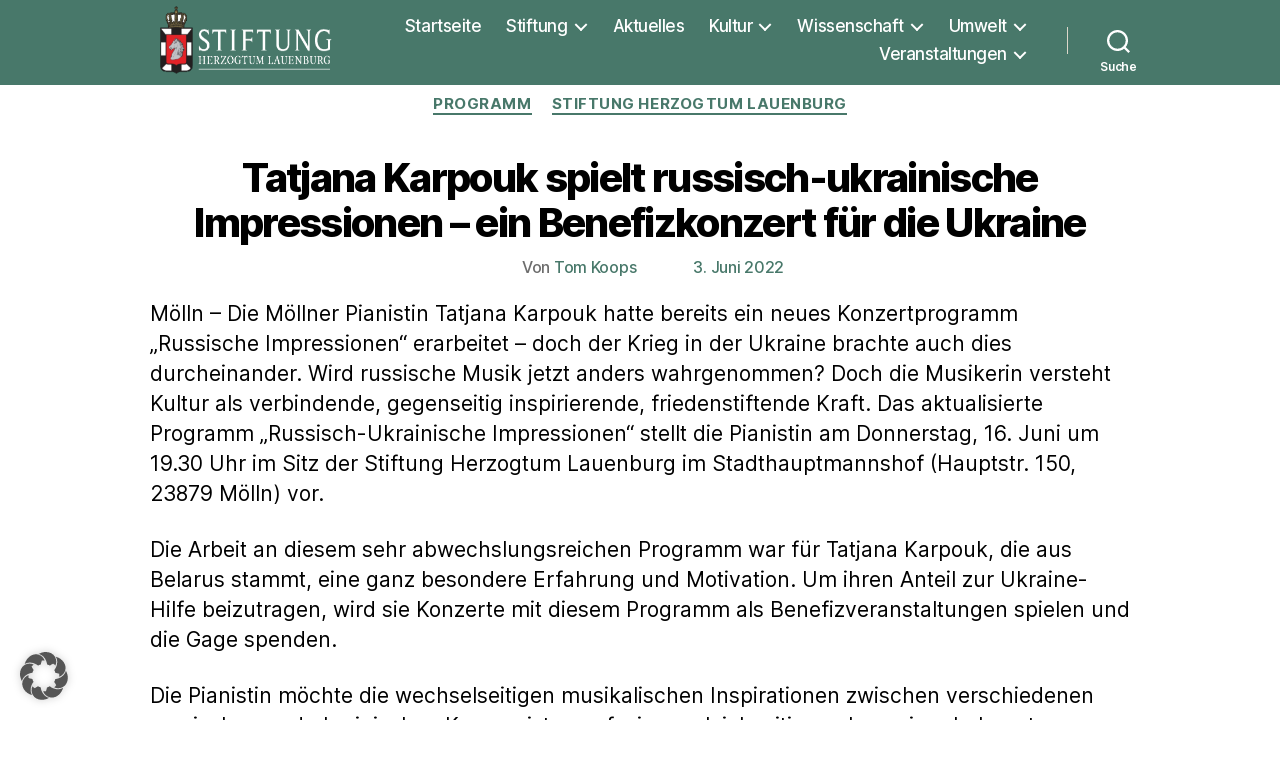

--- FILE ---
content_type: text/css
request_url: https://stiftung-herzogtum.de/wp-content/themes/twentytwenty-child/style.css
body_size: 3184
content:
@charset "UTF-8";

/*

Theme Name: Twenty Twenty Child

Original Theme URI: https://wordpress.org/themes/twentytwenty/

Author: OnToLa GmbH

Author URI: https://ontola.de/

Template: twentytwenty

Requires at least: 4.7

Version: 1.0

Requires PHP: 5.2.4

Original License: GNU General Public License v2 or later

Original License URI: http://www.gnu.org/licenses/gpl-2.0.html

Text Domain: twentytwentychild

*/

/*prep media queries
@media (max-width: 782px) {
@media (max-width: 479px ) {
@media ( min-width: 480px ) {
@media (max-width: 599px ) {
@media ( min-width: 600px ) {
@media ( min-width: 660px ) {
@media ( min-width: 700px ) {
@media ( min-width: 782px) {
@media ( min-width: 1000px ) {
@media ( min-width: 1220px ) {
@media ( min-width: 1240px ) {
@media ( min-width: 1280px ) {
@media ( min-width: 1330px ) {	
*/

/*-----------------------------------------------------------*/
/*Variablen*/
	:root
	{
		--color-black: 		rgba(0, 0, 0, 1);		/*#000000*/
		--color-facebook:	rgba(59, 89, 152, 1);	/*#3b5998*/
		--color-green: 		rgba(72, 120, 106, 1);	/*#48786a*/
		--color-grey:		rgba(172, 181, 174, 1);	/*#acb5ae*/
		--color-lightblue:	rgba(97, 195, 217, 1);	/*#61c3d9*/
		--color-lightgreen:	rgba(194, 211, 105, 1);	/*#c2d369*/
		--color-red:		rgba(223, 1, 1, 1);		/*#df0101*/
		--color-yellow: 	rgba(242, 167, 61, 1);	/*#f2a73d*/
		--color-youtube:	rgba(255, 0, 0, 1);		/*#ff0000*/
		--color-white: 		rgba(255, 255, 255, 1);	/*#ffffff*/
	}
/*Ende: Variablen*/
/*-----------------------------------------------------------*/

/*-----------------------------------------------------------*/
/*Social-Media-Menu*/
	.facebook a /*Facebook*/
	{
		background-color: var(--color-facebook) !important;
	}
	.youtube a /*YouTube*/
	{
		background-color: var(--color-youtube) !important;
	}
	.instagram a /*Instagram*/
	{
		background: #d6249f;
		background: radial-gradient(circle at 30% 107%, #fdf497 0%, #fdf497 5%, #fd5949 45%,#d6249f 60%,#285AEB 90%);
	}
/*Ende: Social-Media-Menu*/
/*-----------------------------------------------------------*/

/*-----------------------------------------------------------*/
/*Startpage*/
	.page-id-2351 .entry-header
	{
		padding: 1rem !important;
	}
	.page-id-2351 .post-inner
	{
		padding: 1rem !important;
	}
	.page-id-2351 h1.entry-title
	{
		display: none !important;
	}
	.sliderContent {
		position: fixed !important;
	}
	.sliderHeading div {
		line-height: 1.2 !important;
		padding-bottom: 5px;
		-moz-hyphens: auto;
	   -o-hyphens: auto;
	   -webkit-hyphens: auto;
	   -ms-hyphens: auto;
	   hyphens: auto; 
	}
	.sc-startpage {
		background-color: var(--color-green);
		padding: 0px 10px 10px 8px; /*top right bottom left*/
		border-radius: 10px;
		border-style: double;
		border-color:  var(--color-yellow);
		border-width: thick thick 5px 5px;
	}
	.sc-startpage > .simcal-calendar > .simcal-calendar-list > .simcal-events-list-container > .simcal-day:first-child > .simcal-events > .simcal-event {
		border-bottom: 3px solid var(--color-yellow);
		border-radius: 0;
		margin-bottom: 0;
		padding-bottom: 10px; 
	}
	.sc-startpage > .simcal-calendar > .simcal-calendar-list > .simcal-events-list-container > .simcal-day:last-child > .simcal-events > .simcal-event {
		padding-top: 10px !important;
	}
	.sc-startpage h3 {
		color: var(--color-yellow);
		margin-top: 12px !important;
		margin-left: 5px !important;
		margin-bottom: 0 !important;
	}
	.sc-startpage .simcal-calendar {
		padding-top: 0 !important;
	}
	.sc-startpage ul {
		margin: 0px 5px !important;
	}
	.sc-startpage ul li {
		margin: 0;
		padding: 0;
		border-width: 0;
	}
	.sc-startpage .simcal-event-details div a {
		color: var(--color-white) !important;
		text-decoration: none;
		font-size: 15px;
	}
	.sc-startpage .simcal-event-details p:last-child {
		display: none;
	}
/*Ende: Startpage*/
/*-----------------------------------------------------------*/

/*-----------------------------------------------------------*/
/*Media-Queries*/
@media (max-width: 799px)
{
/*Breite der Inhalte*/	
	.entry-content > *:not(.alignwide):not(.alignfull):not(.alignleft):not(.alignright):not(.is-style-wide) {
		width: calc(100% - 2rem);
	}
	[class*="__inner-container"] > *:not(.alignwide):not(.alignfull):not(.alignleft):not(.alignright):not(.is-style-wide) {
		width: calc(100% - 2rem);
	}
	.section-inner {
		max-width: 175rem;
		width: calc(100% - 2rem);
	}
	/*CleverReachNewsletter-Control*/
	.cr_page {
		max-width: 175rem !important;
		width: calc(100% - 2rem) !important;
	}
/*Beitragsbild*/
	.wp-post-image
	{
		padding: 1rem 10px 10px 10px; /*top right bottom left*/
		width: calc(100%-2rem) !important;
	}
	.singular .featured-media-inner {
		margin-left: calc(1rem);
		margin-right: calc(1rem) !important;
		width: auto;
	}
/*Schriftgroessen*/
	.wp-caption-text {
		font-size: 1.0em;
	}
}
@media (min-width: 800px)
{
/*Breite der Inhalte*/			
	.entry-content > *:not(.alignwide):not(.alignfull):not(.alignleft):not(.alignright):not(.is-style-wide) {
		width: calc(100% - 16rem);
	}
	[class*="__inner-container"] > *:not(.alignwide):not(.alignfull):not(.alignleft):not(.alignright):not(.is-style-wide) {
		width: calc(100% - 16rem);
	}
	.section-inner {
		width: calc(100% - 16rem);
	}
	/*CleverReachNewsletter-Control*/
	.cr_page {
		width: calc(100% - 16rem) !important;
	}
	/*Beitragsbild*/
	.wp-post-image
	{
		float: right;
		max-width: 40rem;
		padding: 1rem 20px 20px 20px; /*top right bottom left*/
	}
	.singular .featured-media-inner {
		float: right !important;
		margin-right: 150px;
		width: 400px;
	}
/*Schriftgroessen*/
	.wp-caption-text {
		font-size: 1.0em;
	}
}
@media (max-width: 999px)
{
	.sliderblock {
		display: block;
	}
	.sc-startpage {
		margin-left: 0 !important;
		margin-top: 25px;
	}
/*Slider*/
	.n2-ss-slide-background-wrap div {
		background-position: 50% 5% !important;
	}
}
@media (min-width: 1000px)
{
/*Breite der Inhalte*/			
	.entry-content > *:not(.alignwide):not(.alignfull):not(.alignleft):not(.alignright):not(.is-style-wide) {
		max-width: 1300px;
		width: calc(100% - 30rem);
	}
	[class*="__inner-container"] > *:not(.alignwide):not(.alignfull):not(.alignleft):not(.alignright):not(.is-style-wide) {
		max-width: 1300px;
		width: calc(100% - 30rem);
	}
	.section-inner {
		max-width: 1300px;
		width: calc(100% - 30rem);
	}
	/*CleverReachNewsletter-Control*/
	.cr_page {
		max-width: 1300px !important;
		width: calc(100% - 30rem) !important;
	}
	/*Beitragsbild*/
	.wp-post-image
	{
		float: right;
		max-width: 40rem;
		padding: 1rem 20px 20px 20px; /*top right bottom left*/
	}
	.singular .featured-media-inner {
		float: right;
		margin-right: 150px;
		width:400px;
	}
	.align-hright
	{
		text-align: right;
	}
/*Schriftgroessen*/
	.wp-caption-text {
		font-size: 1.1em;
	}
}
/*Ende: Media-Queries*/
/*-----------------------------------------------------------*/

/*-----------------------------------------------------------*/
/*Menü*/
	.site-logo img
	{
		max-height: 7rem;
	}
	ul.primary-menu
	{
		font-size: 1.7rem;
	}
	.align-vmiddle a
	{
		height: auto;
		line-height: auto;
		position: relative;
		top: 25%;
	}
/*Dropdown-Pfeil*/
	ul.primary-menu li .icon 
	{
		color: var(--color-white) !important;
		right: -0.3rem;
		top: calc(50% - 0.4rem);
	}
	ul.primary-menu li:hover > a 
	{
		background: var(--color-white);
		color: var(--color-green) !important;
	}
/*Pfeilfarbe beim Hovern*/
	ul.primary-menu li:hover span::before {
		background-color: var(--color-green) !important;
	}
	ul.primary-menu li:hover span::after {
		background-color: var(--color-green) !important;
	}
	.primary-menu li a, .footer-menu li a
	{
		color: var(--color-white) !important;
	}
/*Dreieck am ausgeklappten Submenu*/
	.primary-menu ul::after {
		border-bottom-color: var(--color-white) !important;
	}
	.primary-menu ul.sub-menu
	{
		background-color: var(--color-white) !important;
		box-shadow: 0 0 15px var(--color-black) !important;
	}
/*Dreieck am ausgeklappten SubSubmenu inkl. Korrektur vom übergeordneten Submenu*/
	.primary-menu ul ul::after {
		border-bottom-color: transparent !important;
		border-left-color: var(--color-white) !important;
	}
	.primary-menu ul.sub-menu li a
	{
		color: var(--color-green) !important;
	}
/*Sub-Sub Menu Anpassung Pfeil*/
	ul.sub-menu {
		width: 23rem;
	}
/*Lupe*/
	.svg-icon, .toggle-text
	{
		color: var(--color-white) !important;
	}
	.menu-modal-inner
	{
		background-color: var(--color-green) !important;
	}
	.modal-menu
	{
		background-color: var(--color-green) !important;
	}
	.modal-menu li a
	{
		color: var(--color-white) !important;
	}
	.modal-menu ul.sub-menu
	{
		width: 33rem !important;
	}
/*Ende: Menü*/
/*-----------------------------------------------------------*/

/*-----------------------------------------------------------*/
/*Header, Title und Footer*/
	.header-inner
	{
		padding-bottom: 1rem;
		padding-top: 0.5rem;
	}
	.header-footer-group
	{
		background-color: var(--color-green) !important;
	}
/*Entry Header und Title*/
	.entry-header
	{
		background-color: var(--color-white) !important;
		padding-top: 1rem !important;
		padding-bottom: 1rem !important;
	}
	.entry-title
	{
		padding-top: 1rem;
		padding-bottom: 1rem;
	}
	#site-footer
	{
		padding-bottom: 1.5rem !important;
		padding-top: 1rem !important;
	}
	.footer-menu
	{
		font-size: 1.7rem !important;
		font-weight: normal; 
	}
/*Footer*/
	.footer-nav-widgets-wrapper {
		margin-top: 1rem !important;
	}
	.footer-copyright
	{
		color: var(--color-grey) !important;
		font-weight: normal; 
	}
	 .to-the-top
	 {
		 color: var(--color-white) !important;
	 }
	 .footer-widgets-outer-wrapper
	{
		padding-bottom: 1rem !important;
		padding-top: 1rem !important;
	}
	.footer-table
	{
		border: none !important;
	}
	.footer-table-tr
	{
		border: none !important;
	}
	.footer-table-td
	{
		border: none !important;
		padding-left: 0;
		padding-right: 0;
	}
/*Ende: Header, Title und Footer*/
/*-----------------------------------------------------------*/

/*-----------------------------------------------------------*/
/*Lesebereich*/
	body
	{
		background-color: var(--color-white) !important;
	}
	.post-inner
	{
		padding-top: 1rem !important;
	}
	.entry-content
	{
		font-family: Inter var, -apple-system, BlinkMacSystemFont, Helvetica Neue, Helvetica, sans-serif;
	}
/*Ende: Lesebereich Hintergrundfarbe*/
/*-----------------------------------------------------------*/

/*-----------------------------------------------------------*/
/*Einleitungstext*/
	.intro-text
	{
		visibility: hidden;
		padding: 0 !important;
		margin: 0 !important;
		height: 0 !important;
	}
/*Ende: Einleitungstext*/
/*-----------------------------------------------------------*/

/*-----------------------------------------------------------*/
/*Heaedings*/
	h1
	{
		font-size: 4rem;
	}
	h2
	{
		font-size: 3rem;
	}
	h3
	{
		font-size: 2.5rem;
		margin-bottom: 0px;
		margin-top: 0px;
	}
	h4
	{
		font-size: 2rem;
		margin-bottom: 0px;
		margin-top: 0px;
	}
	.entry-content h1,
	.entry-content h2,
	.entry-content h3,
	.entry-content h4,
	.entry-content h5,
	.entry-content h6 {
		margin: 4rem auto 1rem;
		font-weight: 600 !important;
	}
/*Ende: Heaedings*/
/*-----------------------------------------------------------*/

/*-----------------------------------------------------------*/
/*Linkfarbe*/
	.entry-header a
	{
		color: var(--color-green) !important;
	}
	.entry-content a
	{
		color: var(--color-red) !important;
	}
/*Ende: Linkfarbe*/
/*-----------------------------------------------------------*/

/*-----------------------------------------------------------*/
/*Abstände*/
	.post-meta-wrapper
	{
		margin-top: 0 !important;
	}
	.wp-block-columns, .wp-block-image
	{
		margin-bottom: 1rem !important;
		margin-top: 1rem !important;
	}
	.wp-block-group
	{
		width: 100% !important;	
	}
	.wp-block-table td
	{
		width: 50%;
	}
/*Ende: Abstände*/
/*-----------------------------------------------------------*/

/*-----------------------------------------------------------*/
/*Beitragsbild*/
	.wp-post-image:after {
		content: "";
		position: absolute;
		display: block;
		left: 0;
		top: 0;
		width: 100%;
		height: 100%;
		z-index: 1;
	}
	.wp-post-image-text {
		display: block;
		position: absolute;
		width: 100%;
		font-family: Inter var, -apple-system, BlinkMacSystemFont, Helvetica Neue, Helvetica, sans-serif;
		font-size: 1.1em;
		color: var(--color-white) !important;
		background-color: rgba(0, 0, 0, 0.33) !important;
		left: 0;
		bottom: 0;
		padding: 0.6em;
		z-index: 2;
		-webkit-box-sizing: border-box;
		box-sizing: border-box;
	}
	.wp-post-image-text:before
	{
		background-color: transparent !important;
	}
	/*Text über Beitragsbild*/
	.featured-media figcaption {
		display: inline-block;
		position: relative;
		width: 360px;
		right: 600px;
		text-align: center;
		z-index: auto;
		left: 20px;
		top: -87px;
	}	
/*-----------------------------------------------------------*/
/*Ende: Beitragsbild*/
/*-----------------------------------------------------------*/

/*-----------------------------------------------------------*/
/*wp-caption*/
	.wp-caption {
		position: relative;
		padding: 0;
		margin: 0;
	}
	.wp-caption img {
		display: block;
		width: 100%;
		max-width: 100%;
		height: auto;
	}
	.wp-caption:after {
		content: "";
		position: absolute;
		display: block;
		left: 0;
		top: 0;
		width: 100%;
		height: 100%;
		z-index: 1;
	}
	.wp-caption-text {
		display: block;
		position: absolute;
		width: 100%;
		font-family: Inter var, -apple-system, BlinkMacSystemFont, Helvetica Neue, Helvetica, sans-serif;
		color: var(--color-white) !important;
		left: 0;
		bottom: 0;
		padding: 0.6em;
		z-index: 2;
		-webkit-box-sizing: border-box;
		box-sizing: border-box;
	}
	.wp-caption-text:before
	{
		background-color: transparent !important;
	}
	.wp-additional-caption
	{
		padding: 4px;
		font-family: "Inter var", -apple-system, BlinkMacSystemFont, "Helvetica Neue", Helvetica, sans-serif;
		font-size: 0.65em;
		color: var(--color-black) !important;
		background-color: var(--color-white) !important;
	}
	.wp-grid
	{
		display: grid !important;
	}
/*Ende: wp-caption*/
/*-----------------------------------------------------------*/

/*-----------------------------------------------------------*/
/*EventOn*/
	.ajde_evcal_calender
	{
		background-color: var(--color-green) !important;
	}

	.eo-startpage
	{
		background-color: var(--color-green);
		padding: 0px 10px 10px 8px; /*top right bottom left*/
		border-radius: 10px;
		border-style: double;
		border-color:  var(--color-yellow);
		border-width: thick thick 5px 5px;
	}

	.evo_month_title
	{
		color: var(--color-green) !important;
	}

	.page-id-2351 .evo_month_title /*Startseite*/
	{
		color: var(--color-white) !important;
		text-decoration: underline var(--color-white);
	}
	
	.fa-angle-left, .fa-angle-right
	{
		color: var(--color-white) !important;
	}
	
	.page-id-2351 .fa-angle-left, .page-id-2351 .fa-angle-right
	{
		color: var(--color-green) !important;
	}
	
	.evcal_arrows
	{
		border-color: var(--color-green) !important;
		background-color: var(--color-green) !important;
	}
	
	.page-id-2351 .evcal_arrows /*Startseite*/
	{
		background-color: var(--color-white) !important;
	}
/*Ende: EventOn*/
/*-----------------------------------------------------------*/

/*-----------------------------------------------------------*/
/*tabs mit Farben und Links*/
.wp-bg-gruen
{
	background-color: var(--color-green) !important;
}
.wp-bg-gelb
{
	background-color: var(--color-yellow) !important;
}
.wp-bg-hellblau
{
	background-color: var(--color-lightblue) !important;
}
.wp-bg-hellgruen
{
	background-color: var(--color-lightgreen) !important;
}
.tabStiftung
{
	background-color: var(--color-green) !important;
	margin-bottom: 1rem !important;
	margin-top: 1rem !important;
	min-width: 150px;
}
.tabKultur
{
	background-color: var(--color-lightblue) !important;
	margin-bottom: 1rem !important;
	margin-top: 1rem !important;
	min-width: 150px;
}
.tabWissenschaft
{
	background-color: var(--color-lightblue) !important;
	margin-bottom: 1rem !important;
	margin-top: 1rem !important;
	min-width: 150px;
}
.tabUmwelt
{
	background-color: var(--color-lightgreen) !important;
	margin-bottom: 1rem !important;
	margin-top: 1rem !important;
	min-width: 150px;
}
/*Ende: tabs mit Farben und Links*/
/*-----------------------------------------------------------*/


@media (min-width:782px) and (max-width:999px) {
	div.wp-block-columns {
		flex-wrap: wrap !important;
	}
	div.wp-block-column {
		flex-basis: 45% !important;
		word-break: break-word;
		overflow-wrap: break-word;
	}
}

@media (min-width:1000px) and (max-width:1111px) {
	.wp-caption-text {
		font-size: 0.9em !important;
	}
}

@media (min-width:1000px) and (max-width:1222px) {
	.wp-block-column {
		font-size: 1.8rem;
	}
}

.crArchiveItemDate
{
	min-width: 110px !important;
}
.crArchiveItemName 
{
	display: flex !important;
}